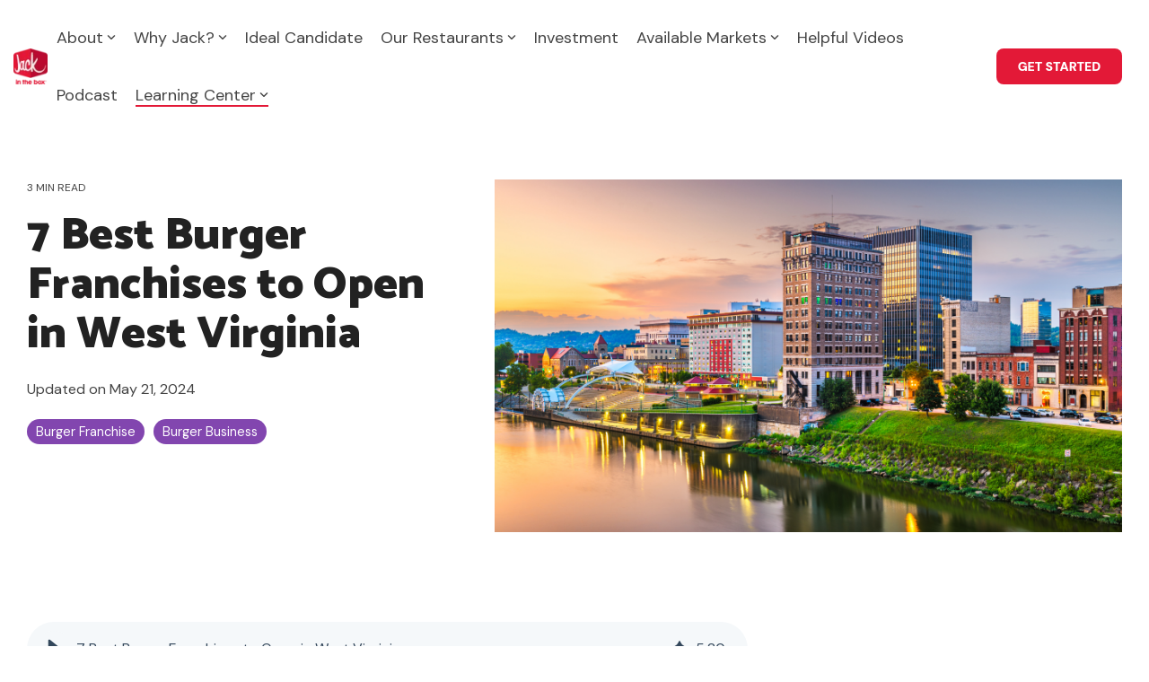

--- FILE ---
content_type: text/html; charset=utf-8
request_url: https://fast.wistia.net/embed/iframe/jby2pg4ej5?seo=true&videoFoam=true
body_size: 4617
content:
<!DOCTYPE html>
<html>
<head>
<meta content='width=device-width, user-scalable=no' name='viewport'>
<meta content='noindex' name='robots'>
<meta content='noindex,indexifembedded' name='googlebot'>
<title>7 Best Burger Franchises to Open in West Virginia</title>
<link rel="alternate" type="application/json+oembed" href="https://fast.wistia.com/oembed.json?url=https%3A%2F%2Ffast.wistia.com%2Fembed%2Fiframe%2Fjby2pg4ej5" title="7 Best Burger Franchises to Open in West Virginia" />
<meta name="twitter:card" content="player" />
<meta name="twitter:site" content="@wistia" />
<meta name="twitter:title" content="7 Best Burger Franchises to Open in West Virginia" />
<meta name="twitter:url" content="https://fast.wistia.net/embed/iframe/jby2pg4ej5?twitter=true" />
<meta name="twitter:description" content="3 min 53 sec video" />
<meta name="twitter:image" content="https://embed-ssl.wistia.com/deliveries/222a5aea76a02ebe53c0b1bcd2c089ec/file." />
<meta name="twitter:player" content="https://fast.wistia.net/embed/iframe/jby2pg4ej5?twitter=true" />
<meta name="twitter:player:width" content="435" />
<meta name="twitter:player:height" content="245" />

<script>
  window._inWistiaIframe = true;
</script>
<style>
  html, body {margin:0;padding:0;overflow:hidden;height:100%;}
  object {border:0;}
  #wistia_video,.wistia_embed {height:100%;width:100%;}
</style>
</head>
<body>
<script>
  function addWindowListener (type, callback) {
    if (window.addEventListener) {
      window.addEventListener(type, callback, false);
    } else if (window.attachEvent) {
      window.attachEvent('on' + type, callback);
    }
  }
  
  window.wistiaPostMessageQueue = [];
  addWindowListener('message', function (event) {
    if (!window._wistiaHasInitialized) {
      wistiaPostMessageQueue.push(event);
    }
  });
</script>
<link as='script' crossorigin='anonymous' href='//fast.wistia.net/assets/external/insideIframe.js' rel='modulepreload'>
<script async src='//fast.wistia.net/assets/external/E-v1.js'></script>
<div class='wistia_embed' id='wistia_video'></div>
<script>
  const swatchPreference =  true;
  if (swatchPreference) {
    document.getElementById('wistia_video').innerHTML = '<div class="wistia_swatch" style="height:100%;left:0;opacity:0;overflow:hidden;position:absolute;top:0;transition:opacity 200ms;width:100%;"><img src="https://fast.wistia.net/embed/medias/jby2pg4ej5/swatch" style="filter:blur(5px);height:100%;object-fit:contain;width:100%;" alt="" aria-hidden="true" onload="this.parentNode.style.opacity=1;" /></div>';
  }
</script>
<script>
  window._wq = window._wq || [];
  window._wq.push(function (W) {
    W.iframeInit({"accountId":1732038,"accountKey":"wistia-production_1732038","analyticsHost":"https://distillery.wistia.net","formsHost":"https://app.wistia.com","formEventsApi":"/form-stream/1.0.0","aspectRatio":1.7777777777777777,"assets":[{"is_enhanced":false,"type":"original","slug":"original","display_name":"Original File","details":{},"width":1920,"height":1080,"size":26960501,"bitrate":902,"public":true,"status":2,"progress":1.0,"metadata":{"av_stream_metadata":"{\"Video\":{\"codec\":\"h264\",\"colorPrimaries\":\"bt709\",\"colorSpace\":\"bt709\",\"colorTransfer\":\"bt709\",\"pixelFormat\":\"yuv420p\",\"rFrameRate\":\"30/1\",\"avgFrameRate\":\"30/1\"}}"},"url":"https://embed-ssl.wistia.com/deliveries/e6d08bc9903d1f9e9592f8780389be1e.bin","created_at":1716319190},{"is_enhanced":false,"type":"iphone_video","slug":"mp4_h264_243k","display_name":"360p","details":{},"container":"mp4","codec":"h264","width":640,"height":360,"ext":"mp4","size":7275694,"bitrate":243,"public":true,"status":2,"progress":1.0,"metadata":{"max_bitrate":769640,"average_bitrate":249298,"early_max_bitrate":307776,"av_stream_metadata":"{\"Audio\":{\"Codec ID\":\"mp4a-40-2\",\"duration\":233.478,\"frameRate\":43.066,\"sampleRate\":44100},\"Video\":{\"averageFrameRate\":\"30/1\",\"Codec ID\":\"avc1\",\"codec\":\"h264\",\"colorPrimaries\":\"bt709\",\"colorSpace\":\"bt709\",\"colorTransfer\":\"bt709\",\"duration\":233.467,\"frameRate\":30,\"frameRateMode\":\"CFR\",\"pixelFormat\":\"yuv420p\",\"rFrameRate\":\"30/1\"}}","built_by":"render-pipeline","time_to_ready":29.615685544},"url":"https://embed-ssl.wistia.com/deliveries/34defafe2e0e281f3a644d751023507ef3c76278.bin","created_at":1716319190,"segment_duration":3,"opt_vbitrate":1200},{"is_enhanced":false,"type":"mp4_video","slug":"mp4_h264_186k","display_name":"224p","details":{},"container":"mp4","codec":"h264","width":400,"height":224,"ext":"mp4","size":5565478,"bitrate":186,"public":true,"status":2,"progress":1.0,"metadata":{"max_bitrate":416232,"average_bitrate":190685,"early_max_bitrate":215360,"av_stream_metadata":"{\"Audio\":{\"Codec ID\":\"mp4a-40-2\",\"frameRate\":43.066,\"sampleRate\":44100},\"Video\":{\"Codec ID\":\"avc1\",\"frameRate\":30,\"frameRateMode\":\"CFR\"}}","time_to_ready":51.406410563},"url":"https://embed-ssl.wistia.com/deliveries/f72615df0e424ac0a713d1c0119c6f389e359ceb.bin","created_at":1716319190,"segment_duration":3,"opt_vbitrate":300},{"is_enhanced":false,"type":"md_mp4_video","slug":"mp4_h264_341k","display_name":"540p","details":{},"container":"mp4","codec":"h264","width":960,"height":540,"ext":"mp4","size":10217346,"bitrate":341,"public":true,"status":2,"progress":1.0,"metadata":{"max_bitrate":1265496,"average_bitrate":350069,"early_max_bitrate":467672,"av_stream_metadata":"{\"Audio\":{\"Codec ID\":\"mp4a-40-2\",\"frameRate\":43.066,\"sampleRate\":44100},\"Video\":{\"Codec ID\":\"avc1\",\"frameRate\":30,\"frameRateMode\":\"CFR\"}}","time_to_ready":81.856349019},"url":"https://embed-ssl.wistia.com/deliveries/3547df2a3fe0af37e0dfc5250eb4025143ca3db4.bin","created_at":1716319190,"segment_duration":3,"opt_vbitrate":1800},{"is_enhanced":false,"type":"hd_mp4_video","slug":"mp4_h264_451k","display_name":"720p","details":{},"container":"mp4","codec":"h264","width":1280,"height":720,"ext":"mp4","size":13498644,"bitrate":451,"public":true,"status":2,"progress":1.0,"metadata":{"max_bitrate":1853064,"average_bitrate":462494,"early_max_bitrate":710928,"av_stream_metadata":"{\"Audio\":{\"Codec ID\":\"mp4a-40-2\",\"frameRate\":43.066,\"sampleRate\":44100},\"Video\":{\"Codec ID\":\"avc1\",\"frameRate\":30,\"frameRateMode\":\"CFR\"}}","time_to_ready":85.555310821},"url":"https://embed-ssl.wistia.com/deliveries/faff03751a9f858a4bd14f24f5e5fc5713c6aba5.bin","created_at":1716319190,"segment_duration":3,"opt_vbitrate":3750},{"is_enhanced":false,"type":"hd_mp4_video","slug":"mp4_h264_695k","display_name":"1080p","details":{},"container":"mp4","codec":"h264","width":1920,"height":1080,"ext":"mp4","size":20779563,"bitrate":695,"public":true,"status":2,"progress":1.0,"metadata":{"max_bitrate":3195976,"average_bitrate":711955,"early_max_bitrate":1400424,"av_stream_metadata":"{\"Audio\":{\"Codec ID\":\"mp4a-40-2\",\"frameRate\":43.066,\"sampleRate\":44100},\"Video\":{\"Codec ID\":\"avc1\",\"frameRate\":30,\"frameRateMode\":\"CFR\"}}","time_to_ready":139.022986127},"url":"https://embed-ssl.wistia.com/deliveries/ca4dcecdbcf0307c22850d7f2eae84d5c56b8d1a.bin","created_at":1716319190,"segment_duration":3,"opt_vbitrate":5625},{"is_enhanced":false,"type":"storyboard","slug":"storyboard_2000x2260","display_name":"Storyboard","details":{},"width":2000,"height":2260,"ext":"jpg","size":619980,"bitrate":0,"public":true,"status":2,"progress":1.0,"metadata":{"frame_count":200,"aspect_ratio":1.7777777777777777,"frame_height":113,"frame_width":200,"time_to_ready":50.451133452},"url":"https://embed-ssl.wistia.com/deliveries/57f02bb16a5b152feacd7f443e1bf1ffd95a2864.bin","created_at":1716319190},{"is_enhanced":false,"type":"still_image","slug":"still_image_1280x720","display_name":"Thumbnail Image","details":{},"width":1280,"height":720,"size":834404,"bitrate":0,"public":true,"status":2,"progress":1.0,"metadata":{"av_stream_metadata":"{\"Video\":{}}"},"url":"https://embed-ssl.wistia.com/deliveries/222a5aea76a02ebe53c0b1bcd2c089ec.bin","created_at":1716319695}],"branding":false,"createdAt":1716319190,"distilleryUrl":"https://distillery.wistia.com/x","duration":233.494,"enableCustomerLogo":true,"firstEmbedForAccount":false,"firstShareForAccount":false,"availableTranscripts":[{"bcp47LanguageTag":"en","familyName":"English","familyNativeName":"English","hasCaptions":true,"hasVideoStream":false,"name":"English","nativeName":"English","wistiaLanguageCode":"eng","language":"eng","ietf_language_tag":"eng","alpha3_terminologic":"eng","alpha3_bibliographic":"eng","iso639_2_language_code":"en","english_name":"English","native_name":"English","right_to_left":false,"alpha3Bibliographic":"eng","alpha3Terminologic":"eng","ietfLanguageTag":"eng","iso6392LanguageCode":"en","genericName":"English","genericNativeName":"English"}],"hashedId":"jby2pg4ej5","mediaId":119566864,"mediaKey":"wistia-production_119566864","mediaType":"Video","name":"7 Best Burger Franchises to Open in West Virginia","preloadPreference":null,"progress":1.0,"protected":false,"projectId":9149322,"seoDescription":"a 7 Best Burger Franchises in West Virginia video","showAbout":true,"status":2,"type":"Video","playableWithoutInstantHls":true,"stats":{"loadCount":18,"playCount":3,"uniqueLoadCount":16,"uniquePlayCount":3,"averageEngagement":0.251816},"trackingTransmitInterval":10,"liveStreamEventDetails":null,"integrations":{"hubspot_v2":true},"captions":[{"language":"eng","text":"How's it going, West Virginia? My name is Dustin Thompson, and I'm the director of franchise development here at Jack in the Box. And in this video, we're going to cover the seven best burger burger franchises to open in the state of West Virginia. So stay tuned.\n\nAt the top of the list Jack in the Box. We simply had to put ourselves on this list because of our innovative menu, flexible restaurant designs, and franchise opportunities in prime US markets. Jack in the Box offers a large and distinctive twenty four seven menu with all five dayparts. This means you can order any menu item at Jack in the Box anytime of day.\n\nPlus, we have a one thousand three hundred fifty square foot prototype that features, feature dual drive through, but it's a drive through only concept, which is really unique. It also has a walk up window in some cases where customers can go up and order food. But the key is it just doesn't have a dining room. And this really allows the flexibility to fit in different, real estate criteria, across your market.\n\nSo just something to think about. Alright. Next on the list is McDonald's. McDonald's is is one of the most well known, if not the most well known franchises in the world.\n\nThey are the largest burger franchise with over thirty eight thousand locations in over a hundred countries. And approximately ninety three percent of McDonald's are owned and operated by local business owners. So if you're interested in taking a look at McDonald's, please visit their website.\n\nNext on the list is Whataburger. Whataburger began as a twenty four hour burger stand in Corpus Christi, Texas.\n\nJust seventy years later, they have grown to over eight hundred and ninety locations throughout the United States. Their original idea was to serve a burger so big that it took two hands to hold. And so and and it was so good the customers would explain, Whataburger, after their first bite. Whataburger was family owned. It's another recent acquisition by an investment company.\n\nThis has allowed for more franchisees. So if you're interested in buying a Whataburger franchisee, please visit their website.\n\nNext on the list is Wendy's. Wendy's known for their square burgers. I've always heard that Wendy's burgers are square because Dave Thomas didn't wanna cut corners. But regardless of the background, it's a unique burger in the industry. Today, Wendy's operates over seven thousand restaurants worldwide, and they are looking for new and diverse franchisees to join their team. If you're interested in bringing a Wendy's to your market, please visit their website, and learn more.\n\nNext on the list is Burger King. Obviously, one of the most well known burger franchises in the world. It's obviously in their namesake, but but they have over seven thousand locations across the United States and in the world. The this burger franchise is known for creating signature recipes, and providing family friendly dining experience.\n\nOne of the things that sticks out to me with Burger King is they they flame grill their burgers. And I always notice when I drive by Burger King, you can smell the flame grilled burgers cooking, which is awesome. It brings in customers. So, if you're interested in Burger King, please check out, their available opportunities on their website.\n\nNext on the list, the next two really are kind of new entrants, you know, relatively speaking compared to our, previous, mentions here on the list. But Culver's, Culver's is a drive through burger franchise known for their frozen custard, burger burgers, and cheese curds. Since nineteen eighty four, they've grown, from their first location in Wisconsin to more than eight hundred restaurant locations in over twenty five states. They're looking for owners and operators across the country.\n\nSo if you're interested, please visit their website to learn more. And last on the list, probably the newest entrant into, the the burger franchise space according to this list is Freddy's. They're a nostalgic fast casual restaurant with cooked order steak burgers, hot dogs, shoestring fries, and amazing frozen custard. They're one of the fastest growing franchises in the United States with over four hundred locations around the world.\n\nCurrently, they offer exclusive territories. So if you're interested in looking, to buy a Freddy's, please visit their website and learn more. I know that was a lot of information, but hopefully it was helpful for you in understanding the seven best burger franchises to open in your market. If you are interested in bringing a Jack in the Box to your market or would like to learn more about Jack in the Box, please fill out our inquiry form to the right of this page, and a member of our team will be in contact with you directly.\n\nHope you have a wonderful day."}],"hls_enabled":true,"embed_options":{"opaqueControls":false,"playerColor":"8246af","playerColorGradient":{"on":false,"colors":[["#8246af",0],["#e8acff",1]]},"plugin":{"captions-v1":{"on":"true"},"hubspotForm":{"hubspotFormId":"482372e0-d1e2-4390-8e96-91339163d782","hubspotId":"8869583","hubspotFormSeconds":"233.49","hubspotFormIsSkippable":"false","on":"true","hubspotFormEnabled":"true","hubspotFormHeaderText":"Ready To Get Started?"}},"volumeControl":"true","fullscreenButton":"true","controlsVisibleOnLoad":"true","bpbTime":"false","vulcan":true,"unalteredStillImageAsset":{"url":"https://embed-ssl.wistia.com/deliveries/222a5aea76a02ebe53c0b1bcd2c089ec.png","width":"1280","height":"720"},"newRoundedIcons":true,"shouldShowCaptionsSettings":true},"embedOptions":{"opaqueControls":false,"playerColor":"8246af","playerColorGradient":{"on":false,"colors":[["#8246af",0],["#e8acff",1]]},"plugin":{"captions-v1":{"on":"true"},"hubspotForm":{"hubspotFormId":"482372e0-d1e2-4390-8e96-91339163d782","hubspotId":"8869583","hubspotFormSeconds":"233.49","hubspotFormIsSkippable":"false","on":"true","hubspotFormEnabled":"true","hubspotFormHeaderText":"Ready To Get Started?"}},"volumeControl":"true","fullscreenButton":"true","controlsVisibleOnLoad":"true","bpbTime":"false","vulcan":true,"unalteredStillImageAsset":{"url":"https://embed-ssl.wistia.com/deliveries/222a5aea76a02ebe53c0b1bcd2c089ec.png","width":"1280","height":"720"},"newRoundedIcons":true,"shouldShowCaptionsSettings":true}}, {});
    window._wistiaHasInitialized = true;
  });
</script>
</body>
</html>
